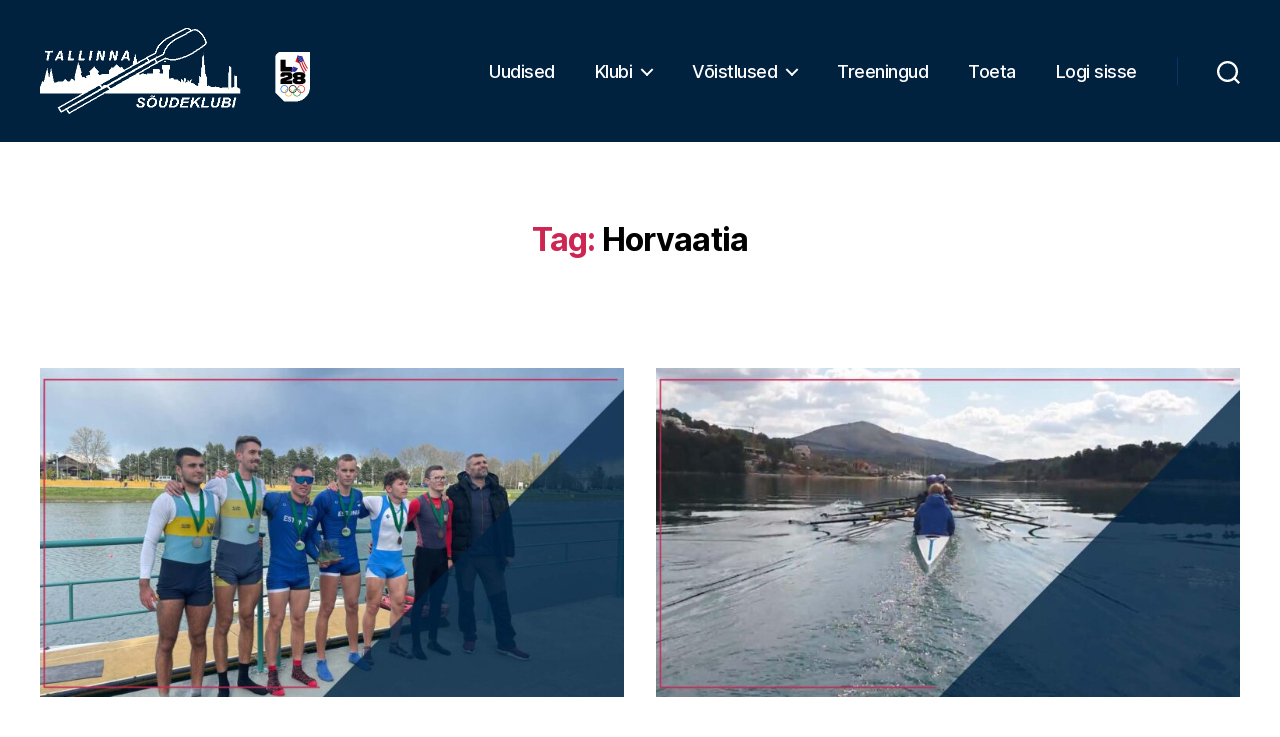

--- FILE ---
content_type: text/html; charset=UTF-8
request_url: https://soudeklubi.ee/tag/horvaatia/
body_size: 14928
content:
<!DOCTYPE html>

<html class="no-js" dir="ltr" lang="et" prefix="og: https://ogp.me/ns#">

	<head>

		<meta charset="UTF-8">
		<meta name="viewport" content="width=device-width, initial-scale=1.0">

		<link rel="profile" href="https://gmpg.org/xfn/11">

		<title>Horvaatia - Tallinna Sõudeklubi</title>

		<!-- All in One SEO 4.6.9.1 - aioseo.com -->
		<meta name="robots" content="max-image-preview:large" />
		<link rel="canonical" href="https://soudeklubi.ee/tag/horvaatia/" />
		<meta name="generator" content="All in One SEO (AIOSEO) 4.6.9.1" />
		<script type="application/ld+json" class="aioseo-schema">
			{"@context":"https:\/\/schema.org","@graph":[{"@type":"BreadcrumbList","@id":"https:\/\/soudeklubi.ee\/tag\/horvaatia\/#breadcrumblist","itemListElement":[{"@type":"ListItem","@id":"https:\/\/soudeklubi.ee\/#listItem","position":1,"name":"Home","item":"https:\/\/soudeklubi.ee\/","nextItem":"https:\/\/soudeklubi.ee\/tag\/horvaatia\/#listItem"},{"@type":"ListItem","@id":"https:\/\/soudeklubi.ee\/tag\/horvaatia\/#listItem","position":2,"name":"Horvaatia","previousItem":"https:\/\/soudeklubi.ee\/#listItem"}]},{"@type":"CollectionPage","@id":"https:\/\/soudeklubi.ee\/tag\/horvaatia\/#collectionpage","url":"https:\/\/soudeklubi.ee\/tag\/horvaatia\/","name":"Horvaatia - Tallinna S\u00f5udeklubi","inLanguage":"et","isPartOf":{"@id":"https:\/\/soudeklubi.ee\/#website"},"breadcrumb":{"@id":"https:\/\/soudeklubi.ee\/tag\/horvaatia\/#breadcrumblist"}},{"@type":"Organization","@id":"https:\/\/soudeklubi.ee\/#organization","name":"Tallinna S\u00f5udeklubi","url":"https:\/\/soudeklubi.ee\/","logo":{"@type":"ImageObject","url":"https:\/\/soudeklubi.ee\/wp-content\/uploads\/2024\/08\/cropped-UUs-logo.png","@id":"https:\/\/soudeklubi.ee\/tag\/horvaatia\/#organizationLogo","width":539,"height":172},"image":{"@id":"https:\/\/soudeklubi.ee\/tag\/horvaatia\/#organizationLogo"}},{"@type":"WebSite","@id":"https:\/\/soudeklubi.ee\/#website","url":"https:\/\/soudeklubi.ee\/","name":"Tallinna S\u00f5udeklubi","inLanguage":"et","publisher":{"@id":"https:\/\/soudeklubi.ee\/#organization"}}]}
		</script>
		<!-- All in One SEO -->

<link rel="alternate" type="application/rss+xml" title="Tallinna Sõudeklubi &raquo; RSS" href="https://soudeklubi.ee/feed/" />
<link rel="alternate" type="application/rss+xml" title="Tallinna Sõudeklubi &raquo; Kommentaaride RSS" href="https://soudeklubi.ee/comments/feed/" />
<link rel="alternate" type="application/rss+xml" title="Tallinna Sõudeklubi &raquo; Horvaatia Sildi RSS" href="https://soudeklubi.ee/tag/horvaatia/feed/" />
<script>
window._wpemojiSettings = {"baseUrl":"https:\/\/s.w.org\/images\/core\/emoji\/15.0.3\/72x72\/","ext":".png","svgUrl":"https:\/\/s.w.org\/images\/core\/emoji\/15.0.3\/svg\/","svgExt":".svg","source":{"concatemoji":"https:\/\/soudeklubi.ee\/wp-includes\/js\/wp-emoji-release.min.js?ver=6.6.4"}};
/*! This file is auto-generated */
!function(i,n){var o,s,e;function c(e){try{var t={supportTests:e,timestamp:(new Date).valueOf()};sessionStorage.setItem(o,JSON.stringify(t))}catch(e){}}function p(e,t,n){e.clearRect(0,0,e.canvas.width,e.canvas.height),e.fillText(t,0,0);var t=new Uint32Array(e.getImageData(0,0,e.canvas.width,e.canvas.height).data),r=(e.clearRect(0,0,e.canvas.width,e.canvas.height),e.fillText(n,0,0),new Uint32Array(e.getImageData(0,0,e.canvas.width,e.canvas.height).data));return t.every(function(e,t){return e===r[t]})}function u(e,t,n){switch(t){case"flag":return n(e,"\ud83c\udff3\ufe0f\u200d\u26a7\ufe0f","\ud83c\udff3\ufe0f\u200b\u26a7\ufe0f")?!1:!n(e,"\ud83c\uddfa\ud83c\uddf3","\ud83c\uddfa\u200b\ud83c\uddf3")&&!n(e,"\ud83c\udff4\udb40\udc67\udb40\udc62\udb40\udc65\udb40\udc6e\udb40\udc67\udb40\udc7f","\ud83c\udff4\u200b\udb40\udc67\u200b\udb40\udc62\u200b\udb40\udc65\u200b\udb40\udc6e\u200b\udb40\udc67\u200b\udb40\udc7f");case"emoji":return!n(e,"\ud83d\udc26\u200d\u2b1b","\ud83d\udc26\u200b\u2b1b")}return!1}function f(e,t,n){var r="undefined"!=typeof WorkerGlobalScope&&self instanceof WorkerGlobalScope?new OffscreenCanvas(300,150):i.createElement("canvas"),a=r.getContext("2d",{willReadFrequently:!0}),o=(a.textBaseline="top",a.font="600 32px Arial",{});return e.forEach(function(e){o[e]=t(a,e,n)}),o}function t(e){var t=i.createElement("script");t.src=e,t.defer=!0,i.head.appendChild(t)}"undefined"!=typeof Promise&&(o="wpEmojiSettingsSupports",s=["flag","emoji"],n.supports={everything:!0,everythingExceptFlag:!0},e=new Promise(function(e){i.addEventListener("DOMContentLoaded",e,{once:!0})}),new Promise(function(t){var n=function(){try{var e=JSON.parse(sessionStorage.getItem(o));if("object"==typeof e&&"number"==typeof e.timestamp&&(new Date).valueOf()<e.timestamp+604800&&"object"==typeof e.supportTests)return e.supportTests}catch(e){}return null}();if(!n){if("undefined"!=typeof Worker&&"undefined"!=typeof OffscreenCanvas&&"undefined"!=typeof URL&&URL.createObjectURL&&"undefined"!=typeof Blob)try{var e="postMessage("+f.toString()+"("+[JSON.stringify(s),u.toString(),p.toString()].join(",")+"));",r=new Blob([e],{type:"text/javascript"}),a=new Worker(URL.createObjectURL(r),{name:"wpTestEmojiSupports"});return void(a.onmessage=function(e){c(n=e.data),a.terminate(),t(n)})}catch(e){}c(n=f(s,u,p))}t(n)}).then(function(e){for(var t in e)n.supports[t]=e[t],n.supports.everything=n.supports.everything&&n.supports[t],"flag"!==t&&(n.supports.everythingExceptFlag=n.supports.everythingExceptFlag&&n.supports[t]);n.supports.everythingExceptFlag=n.supports.everythingExceptFlag&&!n.supports.flag,n.DOMReady=!1,n.readyCallback=function(){n.DOMReady=!0}}).then(function(){return e}).then(function(){var e;n.supports.everything||(n.readyCallback(),(e=n.source||{}).concatemoji?t(e.concatemoji):e.wpemoji&&e.twemoji&&(t(e.twemoji),t(e.wpemoji)))}))}((window,document),window._wpemojiSettings);
</script>
<style id='wp-emoji-styles-inline-css'>

	img.wp-smiley, img.emoji {
		display: inline !important;
		border: none !important;
		box-shadow: none !important;
		height: 1em !important;
		width: 1em !important;
		margin: 0 0.07em !important;
		vertical-align: -0.1em !important;
		background: none !important;
		padding: 0 !important;
	}
</style>
<link rel='stylesheet' id='wp-block-library-css' href='https://soudeklubi.ee/wp-includes/css/dist/block-library/style.min.css?ver=6.6.4' media='all' />
<link rel='stylesheet' id='twentig-blocks-css' href='https://soudeklubi.ee/wp-content/plugins/twentig/dist/style-index.css?ver=5636aa7fb6dc25da3114' media='all' />
<style id='classic-theme-styles-inline-css'>
/*! This file is auto-generated */
.wp-block-button__link{color:#fff;background-color:#32373c;border-radius:9999px;box-shadow:none;text-decoration:none;padding:calc(.667em + 2px) calc(1.333em + 2px);font-size:1.125em}.wp-block-file__button{background:#32373c;color:#fff;text-decoration:none}
</style>
<style id='global-styles-inline-css'>
:root{--wp--preset--aspect-ratio--square: 1;--wp--preset--aspect-ratio--4-3: 4/3;--wp--preset--aspect-ratio--3-4: 3/4;--wp--preset--aspect-ratio--3-2: 3/2;--wp--preset--aspect-ratio--2-3: 2/3;--wp--preset--aspect-ratio--16-9: 16/9;--wp--preset--aspect-ratio--9-16: 9/16;--wp--preset--color--black: #000000;--wp--preset--color--cyan-bluish-gray: #abb8c3;--wp--preset--color--white: #ffffff;--wp--preset--color--pale-pink: #f78da7;--wp--preset--color--vivid-red: #cf2e2e;--wp--preset--color--luminous-vivid-orange: #ff6900;--wp--preset--color--luminous-vivid-amber: #fcb900;--wp--preset--color--light-green-cyan: #7bdcb5;--wp--preset--color--vivid-green-cyan: #00d084;--wp--preset--color--pale-cyan-blue: #8ed1fc;--wp--preset--color--vivid-cyan-blue: #0693e3;--wp--preset--color--vivid-purple: #9b51e0;--wp--preset--color--accent: #cd2653;--wp--preset--color--primary: #000000;--wp--preset--color--secondary: #6d6d6d;--wp--preset--color--subtle-background: #f2f2f2;--wp--preset--color--background: #ffffff;--wp--preset--gradient--vivid-cyan-blue-to-vivid-purple: linear-gradient(135deg,rgba(6,147,227,1) 0%,rgb(155,81,224) 100%);--wp--preset--gradient--light-green-cyan-to-vivid-green-cyan: linear-gradient(135deg,rgb(122,220,180) 0%,rgb(0,208,130) 100%);--wp--preset--gradient--luminous-vivid-amber-to-luminous-vivid-orange: linear-gradient(135deg,rgba(252,185,0,1) 0%,rgba(255,105,0,1) 100%);--wp--preset--gradient--luminous-vivid-orange-to-vivid-red: linear-gradient(135deg,rgba(255,105,0,1) 0%,rgb(207,46,46) 100%);--wp--preset--gradient--very-light-gray-to-cyan-bluish-gray: linear-gradient(135deg,rgb(238,238,238) 0%,rgb(169,184,195) 100%);--wp--preset--gradient--cool-to-warm-spectrum: linear-gradient(135deg,rgb(74,234,220) 0%,rgb(151,120,209) 20%,rgb(207,42,186) 40%,rgb(238,44,130) 60%,rgb(251,105,98) 80%,rgb(254,248,76) 100%);--wp--preset--gradient--blush-light-purple: linear-gradient(135deg,rgb(255,206,236) 0%,rgb(152,150,240) 100%);--wp--preset--gradient--blush-bordeaux: linear-gradient(135deg,rgb(254,205,165) 0%,rgb(254,45,45) 50%,rgb(107,0,62) 100%);--wp--preset--gradient--luminous-dusk: linear-gradient(135deg,rgb(255,203,112) 0%,rgb(199,81,192) 50%,rgb(65,88,208) 100%);--wp--preset--gradient--pale-ocean: linear-gradient(135deg,rgb(255,245,203) 0%,rgb(182,227,212) 50%,rgb(51,167,181) 100%);--wp--preset--gradient--electric-grass: linear-gradient(135deg,rgb(202,248,128) 0%,rgb(113,206,126) 100%);--wp--preset--gradient--midnight: linear-gradient(135deg,rgb(2,3,129) 0%,rgb(40,116,252) 100%);--wp--preset--font-size--small: 18px;--wp--preset--font-size--medium: 23px;--wp--preset--font-size--large: 26.25px;--wp--preset--font-size--x-large: 42px;--wp--preset--font-size--normal: 21px;--wp--preset--font-size--larger: 32px;--wp--preset--font-size--h-6: 18.01px;--wp--preset--font-size--h-5: 24.01px;--wp--preset--font-size--h-4: 32.01px;--wp--preset--font-size--h-3: 40.01px;--wp--preset--font-size--h-2: 48.01px;--wp--preset--font-size--h-1: 84px;--wp--preset--spacing--20: 0.44rem;--wp--preset--spacing--30: 0.67rem;--wp--preset--spacing--40: 1rem;--wp--preset--spacing--50: 1.5rem;--wp--preset--spacing--60: 2.25rem;--wp--preset--spacing--70: 3.38rem;--wp--preset--spacing--80: 5.06rem;--wp--preset--shadow--natural: 6px 6px 9px rgba(0, 0, 0, 0.2);--wp--preset--shadow--deep: 12px 12px 50px rgba(0, 0, 0, 0.4);--wp--preset--shadow--sharp: 6px 6px 0px rgba(0, 0, 0, 0.2);--wp--preset--shadow--outlined: 6px 6px 0px -3px rgba(255, 255, 255, 1), 6px 6px rgba(0, 0, 0, 1);--wp--preset--shadow--crisp: 6px 6px 0px rgba(0, 0, 0, 1);}:root :where(.is-layout-flow) > :first-child{margin-block-start: 0;}:root :where(.is-layout-flow) > :last-child{margin-block-end: 0;}:root :where(.is-layout-flow) > *{margin-block-start: 24px;margin-block-end: 0;}:root :where(.is-layout-constrained) > :first-child{margin-block-start: 0;}:root :where(.is-layout-constrained) > :last-child{margin-block-end: 0;}:root :where(.is-layout-constrained) > *{margin-block-start: 24px;margin-block-end: 0;}:root :where(.is-layout-flex){gap: 24px;}:root :where(.is-layout-grid){gap: 24px;}body .is-layout-flex{display: flex;}.is-layout-flex{flex-wrap: wrap;align-items: center;}.is-layout-flex > :is(*, div){margin: 0;}body .is-layout-grid{display: grid;}.is-layout-grid > :is(*, div){margin: 0;}.has-black-color{color: var(--wp--preset--color--black) !important;}.has-cyan-bluish-gray-color{color: var(--wp--preset--color--cyan-bluish-gray) !important;}.has-white-color{color: var(--wp--preset--color--white) !important;}.has-pale-pink-color{color: var(--wp--preset--color--pale-pink) !important;}.has-vivid-red-color{color: var(--wp--preset--color--vivid-red) !important;}.has-luminous-vivid-orange-color{color: var(--wp--preset--color--luminous-vivid-orange) !important;}.has-luminous-vivid-amber-color{color: var(--wp--preset--color--luminous-vivid-amber) !important;}.has-light-green-cyan-color{color: var(--wp--preset--color--light-green-cyan) !important;}.has-vivid-green-cyan-color{color: var(--wp--preset--color--vivid-green-cyan) !important;}.has-pale-cyan-blue-color{color: var(--wp--preset--color--pale-cyan-blue) !important;}.has-vivid-cyan-blue-color{color: var(--wp--preset--color--vivid-cyan-blue) !important;}.has-vivid-purple-color{color: var(--wp--preset--color--vivid-purple) !important;}.has-accent-color{color: var(--wp--preset--color--accent) !important;}.has-primary-color{color: var(--wp--preset--color--primary) !important;}.has-secondary-color{color: var(--wp--preset--color--secondary) !important;}.has-subtle-background-color{color: var(--wp--preset--color--subtle-background) !important;}.has-background-color{color: var(--wp--preset--color--background) !important;}.has-black-background-color{background-color: var(--wp--preset--color--black) !important;}.has-cyan-bluish-gray-background-color{background-color: var(--wp--preset--color--cyan-bluish-gray) !important;}.has-white-background-color{background-color: var(--wp--preset--color--white) !important;}.has-pale-pink-background-color{background-color: var(--wp--preset--color--pale-pink) !important;}.has-vivid-red-background-color{background-color: var(--wp--preset--color--vivid-red) !important;}.has-luminous-vivid-orange-background-color{background-color: var(--wp--preset--color--luminous-vivid-orange) !important;}.has-luminous-vivid-amber-background-color{background-color: var(--wp--preset--color--luminous-vivid-amber) !important;}.has-light-green-cyan-background-color{background-color: var(--wp--preset--color--light-green-cyan) !important;}.has-vivid-green-cyan-background-color{background-color: var(--wp--preset--color--vivid-green-cyan) !important;}.has-pale-cyan-blue-background-color{background-color: var(--wp--preset--color--pale-cyan-blue) !important;}.has-vivid-cyan-blue-background-color{background-color: var(--wp--preset--color--vivid-cyan-blue) !important;}.has-vivid-purple-background-color{background-color: var(--wp--preset--color--vivid-purple) !important;}.has-accent-background-color{background-color: var(--wp--preset--color--accent) !important;}.has-primary-background-color{background-color: var(--wp--preset--color--primary) !important;}.has-secondary-background-color{background-color: var(--wp--preset--color--secondary) !important;}.has-subtle-background-background-color{background-color: var(--wp--preset--color--subtle-background) !important;}.has-background-background-color{background-color: var(--wp--preset--color--background) !important;}.has-black-border-color{border-color: var(--wp--preset--color--black) !important;}.has-cyan-bluish-gray-border-color{border-color: var(--wp--preset--color--cyan-bluish-gray) !important;}.has-white-border-color{border-color: var(--wp--preset--color--white) !important;}.has-pale-pink-border-color{border-color: var(--wp--preset--color--pale-pink) !important;}.has-vivid-red-border-color{border-color: var(--wp--preset--color--vivid-red) !important;}.has-luminous-vivid-orange-border-color{border-color: var(--wp--preset--color--luminous-vivid-orange) !important;}.has-luminous-vivid-amber-border-color{border-color: var(--wp--preset--color--luminous-vivid-amber) !important;}.has-light-green-cyan-border-color{border-color: var(--wp--preset--color--light-green-cyan) !important;}.has-vivid-green-cyan-border-color{border-color: var(--wp--preset--color--vivid-green-cyan) !important;}.has-pale-cyan-blue-border-color{border-color: var(--wp--preset--color--pale-cyan-blue) !important;}.has-vivid-cyan-blue-border-color{border-color: var(--wp--preset--color--vivid-cyan-blue) !important;}.has-vivid-purple-border-color{border-color: var(--wp--preset--color--vivid-purple) !important;}.has-accent-border-color{border-color: var(--wp--preset--color--accent) !important;}.has-primary-border-color{border-color: var(--wp--preset--color--primary) !important;}.has-secondary-border-color{border-color: var(--wp--preset--color--secondary) !important;}.has-subtle-background-border-color{border-color: var(--wp--preset--color--subtle-background) !important;}.has-background-border-color{border-color: var(--wp--preset--color--background) !important;}.has-vivid-cyan-blue-to-vivid-purple-gradient-background{background: var(--wp--preset--gradient--vivid-cyan-blue-to-vivid-purple) !important;}.has-light-green-cyan-to-vivid-green-cyan-gradient-background{background: var(--wp--preset--gradient--light-green-cyan-to-vivid-green-cyan) !important;}.has-luminous-vivid-amber-to-luminous-vivid-orange-gradient-background{background: var(--wp--preset--gradient--luminous-vivid-amber-to-luminous-vivid-orange) !important;}.has-luminous-vivid-orange-to-vivid-red-gradient-background{background: var(--wp--preset--gradient--luminous-vivid-orange-to-vivid-red) !important;}.has-very-light-gray-to-cyan-bluish-gray-gradient-background{background: var(--wp--preset--gradient--very-light-gray-to-cyan-bluish-gray) !important;}.has-cool-to-warm-spectrum-gradient-background{background: var(--wp--preset--gradient--cool-to-warm-spectrum) !important;}.has-blush-light-purple-gradient-background{background: var(--wp--preset--gradient--blush-light-purple) !important;}.has-blush-bordeaux-gradient-background{background: var(--wp--preset--gradient--blush-bordeaux) !important;}.has-luminous-dusk-gradient-background{background: var(--wp--preset--gradient--luminous-dusk) !important;}.has-pale-ocean-gradient-background{background: var(--wp--preset--gradient--pale-ocean) !important;}.has-electric-grass-gradient-background{background: var(--wp--preset--gradient--electric-grass) !important;}.has-midnight-gradient-background{background: var(--wp--preset--gradient--midnight) !important;}.has-small-font-size{font-size: var(--wp--preset--font-size--small) !important;}.has-medium-font-size{font-size: var(--wp--preset--font-size--medium) !important;}.has-large-font-size{font-size: var(--wp--preset--font-size--large) !important;}.has-x-large-font-size{font-size: var(--wp--preset--font-size--x-large) !important;}.has-normal-font-size{font-size: var(--wp--preset--font-size--normal) !important;}.has-larger-font-size{font-size: var(--wp--preset--font-size--larger) !important;}.has-h-6-font-size{font-size: var(--wp--preset--font-size--h-6) !important;}.has-h-5-font-size{font-size: var(--wp--preset--font-size--h-5) !important;}.has-h-4-font-size{font-size: var(--wp--preset--font-size--h-4) !important;}.has-h-3-font-size{font-size: var(--wp--preset--font-size--h-3) !important;}.has-h-2-font-size{font-size: var(--wp--preset--font-size--h-2) !important;}.has-h-1-font-size{font-size: var(--wp--preset--font-size--h-1) !important;}
:root :where(.wp-block-pullquote){font-size: 1.5em;line-height: 1.6;}
.tw-mt-0{margin-top:0px!important;}.tw-mb-0{margin-bottom:0px!important;}.tw-mt-1{margin-top:5px!important;}.tw-mb-1{margin-bottom:5px!important;}.tw-mt-2{margin-top:10px!important;}.tw-mb-2{margin-bottom:10px!important;}.tw-mt-3{margin-top:15px!important;}.tw-mb-3{margin-bottom:15px!important;}.tw-mt-4{margin-top:20px!important;}.tw-mb-4{margin-bottom:20px!important;}.tw-mt-5{margin-top:30px!important;}.tw-mb-5{margin-bottom:30px!important;}.tw-mt-6{margin-top:40px!important;}.tw-mb-6{margin-bottom:40px!important;}.tw-mt-7{margin-top:50px!important;}.tw-mb-7{margin-bottom:50px!important;}.tw-mt-8{margin-top:60px!important;}.tw-mb-8{margin-bottom:60px!important;}.tw-mt-9{margin-top:80px!important;}.tw-mb-9{margin-bottom:80px!important;}.tw-mt-10{margin-top:100px!important;}.tw-mb-10{margin-bottom:100px!important;}.tw-mt-auto{margin-top:auto!important;}.tw-mb-auto{margin-bottom:auto!important;}@media (max-width: 699px){.tw-sm-hidden{display:none !important;}}@media (min-width: 700px) and (max-width: 1023px){.tw-md-hidden{display:none !important;}}@media (min-width: 1024px){.tw-lg-hidden {display:none !important;}}
</style>
<link rel='stylesheet' id='twentytwenty-style-css' href='https://soudeklubi.ee/wp-content/themes/twentytwenty/style.css?ver=2.9' media='all' />
<style id='twentytwenty-style-inline-css'>
.color-accent,.color-accent-hover:hover,.color-accent-hover:focus,:root .has-accent-color,.has-drop-cap:not(:focus):first-letter,.wp-block-button.is-style-outline,a,.tw-entry-header-no-bg.singular:not(.overlay-header) .entry-categories a,.tw-entry-header-no-bg .archive-header .color-accent,.tw-entry-header-no-bg .archive-header a { color: #cd2653; }blockquote,.border-color-accent,.border-color-accent-hover:hover,.border-color-accent-hover:focus { border-color: #cd2653; }button,.button,.faux-button,.wp-block-button__link,.wp-block-file .wp-block-file__button,input[type="button"],input[type="reset"],input[type="submit"],.bg-accent,.bg-accent-hover:hover,.bg-accent-hover:focus,:root .has-accent-background-color,.comment-reply-link { background-color: #cd2653; }.fill-children-accent,.fill-children-accent * { fill: #cd2653; }:root .has-background-color,button,.button,.faux-button,.wp-block-button__link,.wp-block-file__button,input[type="button"],input[type="reset"],input[type="submit"],.wp-block-button,.comment-reply-link,.has-background.has-primary-background-color:not(.has-text-color),.has-background.has-primary-background-color *:not(.has-text-color),.has-background.has-accent-background-color:not(.has-text-color),.has-background.has-accent-background-color *:not(.has-text-color) { color: #ffffff; }:root .has-background-background-color { background-color: #ffffff; }body,.entry-title a,:root .has-primary-color,.singular.tw-entry-header-no-bg .entry-header,.tw-entry-header-no-bg .archive-header { color: #000000; }:root .has-primary-background-color { background-color: #000000; }cite,figcaption,.wp-caption-text,.post-meta,.entry-content .wp-block-archives li,.entry-content .wp-block-categories li,.entry-content .wp-block-latest-posts li,.wp-block-latest-comments__comment-date,.wp-block-latest-posts__post-date,.wp-block-embed figcaption,.wp-block-image figcaption,.wp-block-pullquote cite,.comment-metadata,.comment-respond .comment-notes,.comment-respond .logged-in-as,.pagination .dots,.entry-content hr:not(.has-background),hr.styled-separator,:root .has-secondary-color,.singular.tw-entry-header-no-bg .entry-header .post-meta { color: #6d6d6d; }:root .has-secondary-background-color { background-color: #6d6d6d; }pre,fieldset,input,textarea,table,table *,hr { border-color: #dbdbdb; }caption,code,code,kbd,samp,.wp-block-table.is-style-stripes tbody tr:nth-child(odd),:root .has-subtle-background-background-color { background-color: #dbdbdb; }.wp-block-table.is-style-stripes { border-bottom-color: #dbdbdb; }.wp-block-latest-posts.is-grid li { border-top-color: #dbdbdb; }:root .has-subtle-background-color { color: #dbdbdb; }body:not(.overlay-header) .primary-menu > li > a,body:not(.overlay-header) .primary-menu > li > .icon,.modal-menu a,.footer-menu a, .footer-widgets a:where(:not(.wp-block-button__link)),#site-footer .wp-block-button.is-style-outline,.wp-block-pullquote:before,.singular:not(.overlay-header) .entry-header a,.archive-header a,.header-footer-group .color-accent,.header-footer-group .color-accent-hover:hover { color: #cd2653; }.social-icons a,#site-footer button:not(.toggle),#site-footer .button,#site-footer .faux-button,#site-footer .wp-block-button__link,#site-footer .wp-block-file__button,#site-footer input[type="button"],#site-footer input[type="reset"],#site-footer input[type="submit"],.primary-menu .social-menu a, .footer-widgets .faux-button, .footer-widgets .wp-block-button__link, .footer-widgets input[type="submit"], #site-header ul.primary-menu li.menu-button > a, .menu-modal ul.modal-menu > li.menu-button > .ancestor-wrapper > a { background-color: #cd2653; }.social-icons a,body:not(.overlay-header) .primary-menu ul,.header-footer-group button,.header-footer-group .button,.header-footer-group .faux-button,.header-footer-group .wp-block-button:not(.is-style-outline) .wp-block-button__link,.header-footer-group .wp-block-file__button,.header-footer-group input[type="button"],.header-footer-group input[type="reset"],.header-footer-group input[type="submit"],#site-header ul.primary-menu li.menu-button > a, .menu-modal ul.modal-menu > li.menu-button > .ancestor-wrapper > a { color: #00223f; }#site-header,.footer-nav-widgets-wrapper,#site-footer,.menu-modal,.menu-modal-inner,.search-modal-inner,.archive-header,.singular .entry-header,.singular .featured-media:before,.wp-block-pullquote:before { background-color: #00223f; }.header-footer-group,body:not(.overlay-header) #site-header .toggle,.menu-modal .toggle { color: #ffffff; }body:not(.overlay-header) .primary-menu ul { background-color: #ffffff; }body:not(.overlay-header) .primary-menu > li > ul:after { border-bottom-color: #ffffff; }body:not(.overlay-header) .primary-menu ul ul:after { border-left-color: #ffffff; }.site-description,body:not(.overlay-header) .toggle-inner .toggle-text,.widget .post-date,.widget .rss-date,.widget_archive li,.widget_categories li,.widget cite,.widget_pages li,.widget_meta li,.widget_nav_menu li,.powered-by-wordpress,.footer-credits .privacy-policy,.to-the-top,.singular .entry-header .post-meta,.singular:not(.overlay-header) .entry-header .post-meta a { color: #4f8dc4; }.header-footer-group pre,.header-footer-group fieldset,.header-footer-group input,.header-footer-group textarea,.header-footer-group table,.header-footer-group table *,.footer-nav-widgets-wrapper,#site-footer,.menu-modal nav *,.footer-widgets-outer-wrapper,.footer-top,body.tw-header-border:not(.overlay-header) #site-header, body.tw-header-border.has-header-opaque #site-header, .tw-footer-widgets-row .footer-widgets.column-two { border-color: #00396b; }.header-footer-group table caption,body:not(.overlay-header) .header-inner .toggle-wrapper::before { background-color: #00396b; }
</style>
<link rel='stylesheet' id='twentytwenty-fonts-css' href='https://soudeklubi.ee/wp-content/themes/twentytwenty/assets/css/font-inter.css?ver=2.9' media='all' />
<link rel='stylesheet' id='twentytwenty-print-style-css' href='https://soudeklubi.ee/wp-content/themes/twentytwenty/print.css?ver=2.9' media='print' />
<link rel='stylesheet' id='wp-members-css' href='https://soudeklubi.ee/wp-content/plugins/wp-members/assets/css/forms/generic-no-float.min.css?ver=3.4.9.5' media='all' />
<link rel='stylesheet' id='UserAccessManagerLoginForm-css' href='https://soudeklubi.ee/wp-content/plugins/user-access-manager/assets/css/uamLoginForm.css?ver=2.2.25' media='screen' />
<link rel='stylesheet' id='twentig-twentytwenty-css' href='https://soudeklubi.ee/wp-content/plugins/twentig/dist/css/twentytwenty/style.css?ver=1.8.3' media='all' />
<style id='twentig-twentytwenty-inline-css'>
ul.primary-menu,ul.modal-menu>li .ancestor-wrapper a{font-weight:500}body:not(.overlay-header) .primary-menu>li>a,body:not(.overlay-header) .primary-menu>li>.icon,.modal-menu>li>.ancestor-wrapper>a{color:inherit}body:not(.overlay-header) .primary-menu>li>a:hover,body:not(.overlay-header) .primary-menu>li>a:hover + .icon,body:not(.overlay-header) .primary-menu>li.current-menu-item>a,body:not(.overlay-header) .primary-menu>li.current-menu-item>.icon,body:not(.overlay-header) .primary-menu>li.current_page_ancestor>a,body:not(.overlay-header) .primary-menu>li.current_page_ancestor>.icon,body:not(.overlay-header) .primary-menu>li.current-page-ancestor>a,body:not(.overlay-header) .primary-menu>li.current-page-ancestor>.icon,.single-post:not(.overlay-header) .primary-menu li.current_page_parent>a,.single-post .modal-menu li.current_page_parent>.ancestor-wrapper>a,.modal-menu>li>.ancestor-wrapper>a:hover,.modal-menu>li>.ancestor-wrapper>a:hover + .toggle,.modal-menu>li.current-menu-item>.ancestor-wrapper>a,.modal-menu>li.current-menu-item>.ancestor-wrapper>.toggle,.modal-menu>li.current_page_ancestor>.ancestor-wrapper>a,.modal-menu>li.current_page_ancestor>.ancestor-wrapper>.toggle,.modal-menu>li.current-page-ancestor>.ancestor-wrapper>a,.modal-menu>li.current-page-ancestor>.ancestor-wrapper>.toggle{color:#cd2653}.footer-nav-widgets-wrapper .button,.footer-nav-widgets-wrapper .faux-button,.footer-nav-widgets-wrapper .wp-block-button__link,.footer-nav-widgets-wrapper input[type="submit"]{background:#cd2653}.footer-top .social-icons a,#site-footer .social-icons a,.footer-nav-widgets-wrapper button,.footer-nav-widgets-wrapper .faux-button,.footer-nav-widgets-wrapper .wp-block-button__link,.footer-nav-widgets-wrapper input[type="submit"]{color:#00223f}.footer-nav-widgets-wrapper,#site-footer{background:#00223f}#site-footer,.footer-nav-widgets-wrapper,.footer-widgets a,.footer-menu a{color:#ffffff}.footer-nav-widgets-wrapper .widget .post-date,.footer-nav-widgets-wrapper .widget .rss-date,.footer-nav-widgets-wrapper .widget_archive li,.footer-nav-widgets-wrapper .widget_categories li,.footer-nav-widgets-wrapper .widget_pages li,.footer-nav-widgets-wrapper .widget_nav_menu li,.powered-by-wordpress,.to-the-top{color:#4f8dc4}.footer-nav-widgets-wrapper,#site-footer,.footer-widgets-outer-wrapper,.footer-top,.tw-footer-widgets-row .footer-widgets.column-two,.footer-nav-widgets-wrapper input{border-color:#00396b}.reduced-spacing.footer-top-visible .footer-nav-widgets-wrapper,.reduced-spacing.footer-top-hidden #site-footer{border:0}:root .has-subtle-background-background-color{background-color:#f2f2f2}:root .has-subtle-background-color.has-text-color{color:#f2f2f2}
</style>
<link rel='stylesheet' id='simplemodal-login-css' href='http://soudeklubi.ee/wp-content/plugins/simplemodal-login/css/default.css?ver=1.1' media='screen' />
<script src="https://soudeklubi.ee/wp-content/themes/twentytwenty/assets/js/index.js?ver=2.9" id="twentytwenty-js-js" defer data-wp-strategy="defer"></script>
<script src="https://soudeklubi.ee/wp-content/plugins/twentig/dist/js/classic/twentig-twentytwenty.js?ver=1.0" id="twentig-twentytwenty-js"></script>
<script src="https://soudeklubi.ee/wp-includes/js/jquery/jquery.min.js?ver=3.7.1" id="jquery-core-js"></script>
<script src="https://soudeklubi.ee/wp-includes/js/jquery/jquery-migrate.min.js?ver=3.4.1" id="jquery-migrate-js"></script>
<link rel="https://api.w.org/" href="https://soudeklubi.ee/wp-json/" /><link rel="alternate" title="JSON" type="application/json" href="https://soudeklubi.ee/wp-json/wp/v2/tags/118" /><link rel="EditURI" type="application/rsd+xml" title="RSD" href="https://soudeklubi.ee/xmlrpc.php?rsd" />
<meta name="generator" content="WordPress 6.6.4" />
<noscript><style>.tw-block-animation{opacity:1;transform:none;clip-path:none;}</style></noscript>
	<script>document.documentElement.className = document.documentElement.className.replace( 'no-js', 'js' );</script>
	<style id="custom-background-css">
body.custom-background { background-color: #ffffff; }
</style>
	<link rel="icon" href="https://soudeklubi.ee/wp-content/uploads/2021/01/cropped-TSK_logo-32x32.png" sizes="32x32" />
<link rel="icon" href="https://soudeklubi.ee/wp-content/uploads/2021/01/cropped-TSK_logo-192x192.png" sizes="192x192" />
<link rel="apple-touch-icon" href="https://soudeklubi.ee/wp-content/uploads/2021/01/cropped-TSK_logo-180x180.png" />
<meta name="msapplication-TileImage" content="https://soudeklubi.ee/wp-content/uploads/2021/01/cropped-TSK_logo-270x270.png" />
		<style id="wp-custom-css">
			@media only screen and (max-width: 768px) {
.tablica5{display:none;}
.tablica4{display:none;}
.tablica1{display:none;}
.tablica2{display:none;}
.tsoon{display:none;}
.borg{display:none;}
	}

.nadalapaev{display: none;}


body.login div#login p#nav {
  display: none;
}

Body.login
{
background-image:url("../image/login-page-bg.jpg");
background-repeat:no-repeat;
background-attachment:fixed;
background-position:center;
}

.wp-proov h1 {
	text-shadow: 0 0 5px #00223f, 0 0 5px #00223f;
	text-align: left;
	font-size: 8rem;
}

.wp-proov-kaks {
	text-shadow: 0 0 15px #00223f, 0 0 15px #00223f;
	}

.wp-proov-kolm {
	text-shadow: 0 0 20px #00223f, 0 0 20px #00223f;
	}

.wp-nupp {
	border-radius: 3px;
  color: white;
  padding: 12px 32px;
  text-decoration: none;
  display: table;
  font-size: 16px;
	text-align: center;
	background-color:#cd2653;
}

.wp-nupp:hover {
	background-color:#da1f51;
	color: white;
	
}

.sponsorid {
	height: 50px; 
	margin-top: 15px;
  margin-left: -2px;
	position: absolute;
	}

.kiri {
	font-size: 20px;
	padding: 0px 0px 25px 0px;
	text-shadow: 0 0 5px #00223f, 0 0 5px #00223f;
	text-align: left;
}

@media only screen and (max-width: 768px) {
.wp-nupp {
	border-radius: 2px;
  padding: 9px 20px;
	font-size: 12px;
	background-color:#cd2653;
}

.wp-nupp:hover {
  background-color:#da1f51;
	color: white;	
}

.wp-proov h1 {
	font-size: 4rem;
}
	
}

@media only screen and (max-width: 768px) {
.sponsorid {
	height: 50px; 
	margin-top: 20px;
	}

.kiri {
	font-size: 16px;
}
	
.sponsorid {
	height: 30px; 
	}

}

.menu-item-4972 {
	color: #cd2653;
}

.menu-item-4972:hover {
	color: #ffffff;
}

.wp-aadress {
	font-size: 15px;
	font-weight:300;
}

.weather {
	background-color: #00223f;
	color: white;
}

.weather-head {
	height: 20%;
}

#icon-desc {
	font-size: 3rem;
	padding-top: 2rem;
}

.humidity, .wind, .visibility {
	border-top: 1px solid white;
	border-bottom: 1px solid white;
	font-size: 1.5rem;

}

#description {
	font-size: 2rem;
}

#temperature {
	font-size: 3rem;
}

#icon-thermometer {
	font-size: 2rem;
}

#humidity, #wind, #visibility {
	font-size: 2rem;
	padding-top: 1rem;
	padding-bottom: 1rem;
}

.ilm {
	margin-left: 0px;
	margin-top: -63px;
	font-size: 12px;
	position: absolute;
	
}

.ilm3 {
	font-size: 15px;
	text-align: left;
	margin-left: 44px;
	margin-top: -54px;
  position: absolute;
}

.ilm4 {
	text-align: left;
	margin-left: 130px;
	margin-top: -53px;
  position: absolute;
}

.pealehe-table {
	border: none;
}

.pealehe-postitus {
	border: none;
	width: 50%;
	vertical-align: text-top;
}
.pealehe-image-right {
	border: none;
	padding-right: 12rem;
}

.pealehe-image-left {
	border: none;
	padding-left: 7rem;
}

@media only screen and (max-width: 768px) {
.pealehe-image-right {
	border: none;
	padding-right: 3rem;
}

.pealehe-image-left {
	border: none;
	padding-left: 0rem;
	padding-right: 2rem;
}
}

.columns-3  {
	color: #000!important;
	font-size: 17px!important;
}

.columns-3 li  {
border: none!important;
}

.columns-3 a {
	font-size: 20px!important;
}

.wp-block-latest-posts__post-excerpt {
	color: #000!important;
}

.fb_reset plugin {
    width: 15px!important;
}		</style>
		
	</head>

	<body class="archive tag tag-horvaatia tag-118 custom-background wp-custom-logo wp-embed-responsive enable-search-modal has-no-pagination showing-comments hide-avatars tw-text-custom-width tw-text-width-medium tw-entry-header-no-bg tw-site-font-large tw-header-full tw-nav-spacing-large tw-nav-hover-color tw-menu-burger tw-toggle-label-hidden modal-socials-hidden footer-top-hidden tw-footer-full tw-footer-size-medium tw-socials-logos-only tw-hr-minimal tw-btn-rounded tw-button-hover-color tw-blog-grid-basic tw-blog-grid tw-blog-columns-2 tw-blog-no-pagination">

		<a class="skip-link screen-reader-text" href="#site-content">Skip to the content</a>
		<header id="site-header" class="header-footer-group">

			<div class="header-inner section-inner">

				<div class="header-titles-wrapper">

					
						<button class="toggle search-toggle mobile-search-toggle" data-toggle-target=".search-modal" data-toggle-body-class="showing-search-modal" data-set-focus=".search-modal .search-field" aria-expanded="false">
							<span class="toggle-inner">
								<span class="toggle-icon">
									<svg class="svg-icon" aria-hidden="true" role="img" focusable="false" xmlns="http://www.w3.org/2000/svg" width="23" height="23" viewBox="0 0 23 23"><path d="M38.710696,48.0601792 L43,52.3494831 L41.3494831,54 L37.0601792,49.710696 C35.2632422,51.1481185 32.9839107,52.0076499 30.5038249,52.0076499 C24.7027226,52.0076499 20,47.3049272 20,41.5038249 C20,35.7027226 24.7027226,31 30.5038249,31 C36.3049272,31 41.0076499,35.7027226 41.0076499,41.5038249 C41.0076499,43.9839107 40.1481185,46.2632422 38.710696,48.0601792 Z M36.3875844,47.1716785 C37.8030221,45.7026647 38.6734666,43.7048964 38.6734666,41.5038249 C38.6734666,36.9918565 35.0157934,33.3341833 30.5038249,33.3341833 C25.9918565,33.3341833 22.3341833,36.9918565 22.3341833,41.5038249 C22.3341833,46.0157934 25.9918565,49.6734666 30.5038249,49.6734666 C32.7048964,49.6734666 34.7026647,48.8030221 36.1716785,47.3875844 C36.2023931,47.347638 36.2360451,47.3092237 36.2726343,47.2726343 C36.3092237,47.2360451 36.347638,47.2023931 36.3875844,47.1716785 Z" transform="translate(-20 -31)" /></svg>								</span>
								<span class="toggle-text">Search</span>
							</span>
						</button><!-- .search-toggle -->

					
					<div class="header-titles">

						<div class="site-logo faux-heading"><a href="https://soudeklubi.ee/" class="custom-logo-link" rel="home"><img width="269" height="86" style="height: 86px;" src="https://soudeklubi.ee/wp-content/uploads/2024/08/cropped-UUs-logo.png" class="custom-logo" alt="Tallinna Sõudeklubi" decoding="async" fetchpriority="high" srcset="https://soudeklubi.ee/wp-content/uploads/2024/08/cropped-UUs-logo.png 539w, https://soudeklubi.ee/wp-content/uploads/2024/08/cropped-UUs-logo-300x96.png 300w" sizes="(max-width: 539px) 100vw, 539px" /></a><span class="screen-reader-text">Tallinna Sõudeklubi</span></div>
					</div><!-- .header-titles -->

					<button class="toggle nav-toggle mobile-nav-toggle" data-toggle-target=".menu-modal"  data-toggle-body-class="showing-menu-modal" aria-expanded="false" data-set-focus=".close-nav-toggle">
						<span class="toggle-inner">
							<span class="toggle-icon">
								<svg class="svg-icon" aria-hidden="true" role="img" focusable="false" xmlns="http://www.w3.org/2000/svg" width="26" height="7" viewBox="0 0 26 7"><path fill-rule="evenodd" d="M332.5,45 C330.567003,45 329,43.4329966 329,41.5 C329,39.5670034 330.567003,38 332.5,38 C334.432997,38 336,39.5670034 336,41.5 C336,43.4329966 334.432997,45 332.5,45 Z M342,45 C340.067003,45 338.5,43.4329966 338.5,41.5 C338.5,39.5670034 340.067003,38 342,38 C343.932997,38 345.5,39.5670034 345.5,41.5 C345.5,43.4329966 343.932997,45 342,45 Z M351.5,45 C349.567003,45 348,43.4329966 348,41.5 C348,39.5670034 349.567003,38 351.5,38 C353.432997,38 355,39.5670034 355,41.5 C355,43.4329966 353.432997,45 351.5,45 Z" transform="translate(-329 -38)" /></svg>							</span>
							<span class="toggle-text">Menu</span>
						</span>
					</button><!-- .nav-toggle -->

				</div><!-- .header-titles-wrapper -->

				<div class="header-navigation-wrapper">

					
							<nav class="primary-menu-wrapper" aria-label="Horizontal">

								<ul class="primary-menu reset-list-style">

								<li id="menu-item-10648" class="menu-item menu-item-type-post_type menu-item-object-page current_page_parent menu-item-10648"><a href="https://soudeklubi.ee/uudised/">Uudised</a></li>
<li id="menu-item-10632" class="menu-item menu-item-type-post_type menu-item-object-page menu-item-has-children menu-item-10632"><a href="https://soudeklubi.ee/klubi/">Klubi</a><span class="icon"></span>
<ul class="sub-menu">
	<li id="menu-item-10633" class="menu-item menu-item-type-post_type menu-item-object-page menu-item-10633"><a href="https://soudeklubi.ee/klubi/ajalugu/">Ajalugu</a></li>
	<li id="menu-item-10634" class="menu-item menu-item-type-post_type menu-item-object-page menu-item-10634"><a href="https://soudeklubi.ee/klubi/pohikiri/">Põhikiri</a></li>
	<li id="menu-item-10635" class="menu-item menu-item-type-post_type menu-item-object-page menu-item-10635"><a href="https://soudeklubi.ee/klubi/juhatus/">Juhatus</a></li>
	<li id="menu-item-10636" class="menu-item menu-item-type-post_type menu-item-object-page menu-item-10636"><a href="https://soudeklubi.ee/klubi/treenerid/">Treenerid</a></li>
	<li id="menu-item-10637" class="menu-item menu-item-type-post_type menu-item-object-page menu-item-10637"><a href="https://soudeklubi.ee/klubi/klubi-riietus/">Klubi riietus</a></li>
	<li id="menu-item-10638" class="menu-item menu-item-type-post_type menu-item-object-page menu-item-10638"><a href="https://soudeklubi.ee/klubi/liikmed/">Liikmed</a></li>
</ul>
</li>
<li id="menu-item-10639" class="menu-item menu-item-type-post_type menu-item-object-page menu-item-has-children menu-item-10639"><a href="https://soudeklubi.ee/voistlused/">Võistlused</a><span class="icon"></span>
<ul class="sub-menu">
	<li id="menu-item-10640" class="menu-item menu-item-type-post_type menu-item-object-page menu-item-10640"><a href="https://soudeklubi.ee/voistlused/harku-souderegatt/">Harku järve regatt</a></li>
	<li id="menu-item-10641" class="menu-item menu-item-type-post_type menu-item-object-page menu-item-10641"><a href="https://soudeklubi.ee/voistlused/eesti-meistrivoistlused-sprindis/">EMV sprindis</a></li>
</ul>
</li>
<li id="menu-item-10642" class="menu-item menu-item-type-post_type menu-item-object-page menu-item-10642"><a href="https://soudeklubi.ee/treeningud/">Treeningud</a></li>
<li id="menu-item-11677" class="menu-item menu-item-type-custom menu-item-object-custom menu-item-11677"><a href="https://soudeklubi.ee/mang/">Toeta</a></li>
<li id="menu-item-10649" class="menu-item menu-item-type-post_type menu-item-object-page menu-item-10649"><a href="https://soudeklubi.ee/login/">Logi sisse</a></li>

								</ul>

							</nav><!-- .primary-menu-wrapper -->

						
						<div class="header-toggles hide-no-js">

						
							<div class="toggle-wrapper search-toggle-wrapper">

								<button class="toggle search-toggle desktop-search-toggle" data-toggle-target=".search-modal" data-toggle-body-class="showing-search-modal" data-set-focus=".search-modal .search-field" aria-expanded="false">
									<span class="toggle-inner">
										<svg class="svg-icon" aria-hidden="true" role="img" focusable="false" xmlns="http://www.w3.org/2000/svg" width="23" height="23" viewBox="0 0 23 23"><path d="M38.710696,48.0601792 L43,52.3494831 L41.3494831,54 L37.0601792,49.710696 C35.2632422,51.1481185 32.9839107,52.0076499 30.5038249,52.0076499 C24.7027226,52.0076499 20,47.3049272 20,41.5038249 C20,35.7027226 24.7027226,31 30.5038249,31 C36.3049272,31 41.0076499,35.7027226 41.0076499,41.5038249 C41.0076499,43.9839107 40.1481185,46.2632422 38.710696,48.0601792 Z M36.3875844,47.1716785 C37.8030221,45.7026647 38.6734666,43.7048964 38.6734666,41.5038249 C38.6734666,36.9918565 35.0157934,33.3341833 30.5038249,33.3341833 C25.9918565,33.3341833 22.3341833,36.9918565 22.3341833,41.5038249 C22.3341833,46.0157934 25.9918565,49.6734666 30.5038249,49.6734666 C32.7048964,49.6734666 34.7026647,48.8030221 36.1716785,47.3875844 C36.2023931,47.347638 36.2360451,47.3092237 36.2726343,47.2726343 C36.3092237,47.2360451 36.347638,47.2023931 36.3875844,47.1716785 Z" transform="translate(-20 -31)" /></svg>										<span class="toggle-text">Search</span>
									</span>
								</button><!-- .search-toggle -->

							</div>

							
						</div><!-- .header-toggles -->
						
				</div><!-- .header-navigation-wrapper -->

			</div><!-- .header-inner -->

			<div class="search-modal cover-modal header-footer-group" data-modal-target-string=".search-modal" role="dialog" aria-modal="true" aria-label="Search">

	<div class="search-modal-inner modal-inner">

		<div class="section-inner">

			<form role="search" aria-label="Search for:" method="get" class="search-form" action="https://soudeklubi.ee/">
	<label for="search-form-1">
		<span class="screen-reader-text">
			Search for:		</span>
		<input type="search" id="search-form-1" class="search-field" placeholder="Search &hellip;" value="" name="s" />
	</label>
	<input type="submit" class="search-submit" value="Search" />
</form>

			<button class="toggle search-untoggle close-search-toggle fill-children-current-color" data-toggle-target=".search-modal" data-toggle-body-class="showing-search-modal" data-set-focus=".search-modal .search-field">
				<span class="screen-reader-text">
					Close search				</span>
				<svg class="svg-icon" aria-hidden="true" role="img" focusable="false" xmlns="http://www.w3.org/2000/svg" width="16" height="16" viewBox="0 0 16 16"><polygon fill="" fill-rule="evenodd" points="6.852 7.649 .399 1.195 1.445 .149 7.899 6.602 14.352 .149 15.399 1.195 8.945 7.649 15.399 14.102 14.352 15.149 7.899 8.695 1.445 15.149 .399 14.102" /></svg>			</button><!-- .search-toggle -->

		</div><!-- .section-inner -->

	</div><!-- .search-modal-inner -->

</div><!-- .menu-modal -->

		</header><!-- #site-header -->

		
<div class="menu-modal cover-modal header-footer-group" data-modal-target-string=".menu-modal">

	<div class="menu-modal-inner modal-inner">

		<div class="menu-wrapper section-inner">

			<div class="menu-top">

				<button class="toggle close-nav-toggle fill-children-current-color" data-toggle-target=".menu-modal" data-toggle-body-class="showing-menu-modal" data-set-focus=".menu-modal">
					<span class="toggle-text">Close Menu</span>
					<svg class="svg-icon" aria-hidden="true" role="img" focusable="false" xmlns="http://www.w3.org/2000/svg" width="16" height="16" viewBox="0 0 16 16"><polygon fill="" fill-rule="evenodd" points="6.852 7.649 .399 1.195 1.445 .149 7.899 6.602 14.352 .149 15.399 1.195 8.945 7.649 15.399 14.102 14.352 15.149 7.899 8.695 1.445 15.149 .399 14.102" /></svg>				</button><!-- .nav-toggle -->

				
					<nav class="mobile-menu" aria-label="Mobile">

						<ul class="modal-menu reset-list-style">

						<li class="menu-item menu-item-type-post_type menu-item-object-page current_page_parent menu-item-10648"><div class="ancestor-wrapper"><a href="https://soudeklubi.ee/uudised/">Uudised</a></div><!-- .ancestor-wrapper --></li>
<li class="menu-item menu-item-type-post_type menu-item-object-page menu-item-has-children menu-item-10632"><div class="ancestor-wrapper"><a href="https://soudeklubi.ee/klubi/">Klubi</a><button class="toggle sub-menu-toggle fill-children-current-color" data-toggle-target=".menu-modal .menu-item-10632 > .sub-menu" data-toggle-type="slidetoggle" data-toggle-duration="250" aria-expanded="false"><span class="screen-reader-text">Show sub menu</span><svg class="svg-icon" aria-hidden="true" role="img" focusable="false" xmlns="http://www.w3.org/2000/svg" width="20" height="12" viewBox="0 0 20 12"><polygon fill="" fill-rule="evenodd" points="1319.899 365.778 1327.678 358 1329.799 360.121 1319.899 370.021 1310 360.121 1312.121 358" transform="translate(-1310 -358)" /></svg></button></div><!-- .ancestor-wrapper -->
<ul class="sub-menu">
	<li class="menu-item menu-item-type-post_type menu-item-object-page menu-item-10633"><div class="ancestor-wrapper"><a href="https://soudeklubi.ee/klubi/ajalugu/">Ajalugu</a></div><!-- .ancestor-wrapper --></li>
	<li class="menu-item menu-item-type-post_type menu-item-object-page menu-item-10634"><div class="ancestor-wrapper"><a href="https://soudeklubi.ee/klubi/pohikiri/">Põhikiri</a></div><!-- .ancestor-wrapper --></li>
	<li class="menu-item menu-item-type-post_type menu-item-object-page menu-item-10635"><div class="ancestor-wrapper"><a href="https://soudeklubi.ee/klubi/juhatus/">Juhatus</a></div><!-- .ancestor-wrapper --></li>
	<li class="menu-item menu-item-type-post_type menu-item-object-page menu-item-10636"><div class="ancestor-wrapper"><a href="https://soudeklubi.ee/klubi/treenerid/">Treenerid</a></div><!-- .ancestor-wrapper --></li>
	<li class="menu-item menu-item-type-post_type menu-item-object-page menu-item-10637"><div class="ancestor-wrapper"><a href="https://soudeklubi.ee/klubi/klubi-riietus/">Klubi riietus</a></div><!-- .ancestor-wrapper --></li>
	<li class="menu-item menu-item-type-post_type menu-item-object-page menu-item-10638"><div class="ancestor-wrapper"><a href="https://soudeklubi.ee/klubi/liikmed/">Liikmed</a></div><!-- .ancestor-wrapper --></li>
</ul>
</li>
<li class="menu-item menu-item-type-post_type menu-item-object-page menu-item-has-children menu-item-10639"><div class="ancestor-wrapper"><a href="https://soudeklubi.ee/voistlused/">Võistlused</a><button class="toggle sub-menu-toggle fill-children-current-color" data-toggle-target=".menu-modal .menu-item-10639 > .sub-menu" data-toggle-type="slidetoggle" data-toggle-duration="250" aria-expanded="false"><span class="screen-reader-text">Show sub menu</span><svg class="svg-icon" aria-hidden="true" role="img" focusable="false" xmlns="http://www.w3.org/2000/svg" width="20" height="12" viewBox="0 0 20 12"><polygon fill="" fill-rule="evenodd" points="1319.899 365.778 1327.678 358 1329.799 360.121 1319.899 370.021 1310 360.121 1312.121 358" transform="translate(-1310 -358)" /></svg></button></div><!-- .ancestor-wrapper -->
<ul class="sub-menu">
	<li class="menu-item menu-item-type-post_type menu-item-object-page menu-item-10640"><div class="ancestor-wrapper"><a href="https://soudeklubi.ee/voistlused/harku-souderegatt/">Harku järve regatt</a></div><!-- .ancestor-wrapper --></li>
	<li class="menu-item menu-item-type-post_type menu-item-object-page menu-item-10641"><div class="ancestor-wrapper"><a href="https://soudeklubi.ee/voistlused/eesti-meistrivoistlused-sprindis/">EMV sprindis</a></div><!-- .ancestor-wrapper --></li>
</ul>
</li>
<li class="menu-item menu-item-type-post_type menu-item-object-page menu-item-10642"><div class="ancestor-wrapper"><a href="https://soudeklubi.ee/treeningud/">Treeningud</a></div><!-- .ancestor-wrapper --></li>
<li class="menu-item menu-item-type-custom menu-item-object-custom menu-item-11677"><div class="ancestor-wrapper"><a href="https://soudeklubi.ee/mang/">Toeta</a></div><!-- .ancestor-wrapper --></li>
<li class="menu-item menu-item-type-post_type menu-item-object-page menu-item-10649"><div class="ancestor-wrapper"><a href="https://soudeklubi.ee/login/">Logi sisse</a></div><!-- .ancestor-wrapper --></li>

						</ul>

					</nav>

					
			</div><!-- .menu-top -->

			<div class="menu-bottom">

				
			</div><!-- .menu-bottom -->

		</div><!-- .menu-wrapper -->

	</div><!-- .menu-modal-inner -->

</div><!-- .menu-modal -->

<main id="site-content">

	
		<header class="archive-header has-text-align-center header-footer-group">

			<div class="archive-header-inner section-inner medium">

									<h1 class="archive-title"><span class="color-accent">Tag:</span> <span>Horvaatia</span></h1>
				
				
			</div><!-- .archive-header-inner -->

		</header><!-- .archive-header -->

		
<article class="post-9002 post type-post status-publish format-standard has-post-thumbnail hentry category-uudised tag-horvaatia tag-treeninglaager tw-post-no-content tw-post-has-image-16-9" id="post-9002">

	
<header class="entry-header has-text-align-center">

	<div class="entry-header-inner section-inner medium">

		
			<div class="entry-categories">
				<span class="screen-reader-text">
					Categories				</span>
				<div class="entry-categories-inner">
					<a href="https://soudeklubi.ee/category/uudised/" rel="category tag">Uudised</a>				</div><!-- .entry-categories-inner -->
			</div><!-- .entry-categories -->

			<h2 class="entry-title heading-size-1"><a href="https://soudeklubi.ee/croatia-openilt-eesti-koondisele-10-medalit/">Croatia Openilt Eesti koondisele 10 medalit</a></h2>
	</div><!-- .entry-header-inner -->

</header><!-- .entry-header -->

	<figure class="featured-media">

		<div class="featured-media-inner section-inner medium">

			<a href="https://soudeklubi.ee/croatia-openilt-eesti-koondisele-10-medalit/" tabindex="-1" aria-hidden="true"><img width="700" height="385" src="https://soudeklubi.ee/wp-content/uploads/2022/04/Artjom-1024x563.jpg" class="attachment-large size-large wp-post-image" alt="Artjom Holostõhh" decoding="async" srcset="https://soudeklubi.ee/wp-content/uploads/2022/04/Artjom-1024x563.jpg 1024w, https://soudeklubi.ee/wp-content/uploads/2022/04/Artjom-300x165.jpg 300w, https://soudeklubi.ee/wp-content/uploads/2022/04/Artjom-768x422.jpg 768w, https://soudeklubi.ee/wp-content/uploads/2022/04/Artjom-1536x845.jpg 1536w, https://soudeklubi.ee/wp-content/uploads/2022/04/Artjom-1200x660.jpg 1200w, https://soudeklubi.ee/wp-content/uploads/2022/04/Artjom-1980x1089.jpg 1980w, https://soudeklubi.ee/wp-content/uploads/2022/04/Artjom.jpg 2000w" sizes="(min-width: 1280px) 584px, (min-width: 700px) calc(50vw - 56px), calc(100vw - 40px)" /></a>
				<figcaption class="wp-caption-text">Artjom Holostõhh</figcaption>

				
		</div><!-- .featured-media-inner -->

	</figure><!-- .featured-media -->

	
	<div class="post-inner thin ">

		<div class="entry-content">

			
		</div><!-- .entry-content -->

	</div><!-- .post-inner -->

	<div class="section-inner">
		
		<div class="post-meta-wrapper post-meta-single post-meta-single-bottom">

			<ul class="post-meta">

									<li class="post-author meta-wrapper">
						<span class="meta-icon">
							<span class="screen-reader-text">
								Post author							</span>
							<svg class="svg-icon" aria-hidden="true" role="img" focusable="false" xmlns="http://www.w3.org/2000/svg" width="18" height="20" viewBox="0 0 18 20"><path fill="" d="M18,19 C18,19.5522847 17.5522847,20 17,20 C16.4477153,20 16,19.5522847 16,19 L16,17 C16,15.3431458 14.6568542,14 13,14 L5,14 C3.34314575,14 2,15.3431458 2,17 L2,19 C2,19.5522847 1.55228475,20 1,20 C0.44771525,20 0,19.5522847 0,19 L0,17 C0,14.2385763 2.23857625,12 5,12 L13,12 C15.7614237,12 18,14.2385763 18,17 L18,19 Z M9,10 C6.23857625,10 4,7.76142375 4,5 C4,2.23857625 6.23857625,0 9,0 C11.7614237,0 14,2.23857625 14,5 C14,7.76142375 11.7614237,10 9,10 Z M9,8 C10.6568542,8 12,6.65685425 12,5 C12,3.34314575 10.6568542,2 9,2 C7.34314575,2 6,3.34314575 6,5 C6,6.65685425 7.34314575,8 9,8 Z" /></svg>						</span>
						<span class="meta-text">
							By <a href="https://soudeklubi.ee/author/celiav/">Celia Vaiksaar</a>						</span>
					</li>
										<li class="post-date meta-wrapper">
						<span class="meta-icon">
							<span class="screen-reader-text">
								Post date							</span>
							<svg class="svg-icon" aria-hidden="true" role="img" focusable="false" xmlns="http://www.w3.org/2000/svg" width="18" height="19" viewBox="0 0 18 19"><path fill="" d="M4.60069444,4.09375 L3.25,4.09375 C2.47334957,4.09375 1.84375,4.72334957 1.84375,5.5 L1.84375,7.26736111 L16.15625,7.26736111 L16.15625,5.5 C16.15625,4.72334957 15.5266504,4.09375 14.75,4.09375 L13.3993056,4.09375 L13.3993056,4.55555556 C13.3993056,5.02154581 13.0215458,5.39930556 12.5555556,5.39930556 C12.0895653,5.39930556 11.7118056,5.02154581 11.7118056,4.55555556 L11.7118056,4.09375 L6.28819444,4.09375 L6.28819444,4.55555556 C6.28819444,5.02154581 5.9104347,5.39930556 5.44444444,5.39930556 C4.97845419,5.39930556 4.60069444,5.02154581 4.60069444,4.55555556 L4.60069444,4.09375 Z M6.28819444,2.40625 L11.7118056,2.40625 L11.7118056,1 C11.7118056,0.534009742 12.0895653,0.15625 12.5555556,0.15625 C13.0215458,0.15625 13.3993056,0.534009742 13.3993056,1 L13.3993056,2.40625 L14.75,2.40625 C16.4586309,2.40625 17.84375,3.79136906 17.84375,5.5 L17.84375,15.875 C17.84375,17.5836309 16.4586309,18.96875 14.75,18.96875 L3.25,18.96875 C1.54136906,18.96875 0.15625,17.5836309 0.15625,15.875 L0.15625,5.5 C0.15625,3.79136906 1.54136906,2.40625 3.25,2.40625 L4.60069444,2.40625 L4.60069444,1 C4.60069444,0.534009742 4.97845419,0.15625 5.44444444,0.15625 C5.9104347,0.15625 6.28819444,0.534009742 6.28819444,1 L6.28819444,2.40625 Z M1.84375,8.95486111 L1.84375,15.875 C1.84375,16.6516504 2.47334957,17.28125 3.25,17.28125 L14.75,17.28125 C15.5266504,17.28125 16.15625,16.6516504 16.15625,15.875 L16.15625,8.95486111 L1.84375,8.95486111 Z" /></svg>						</span>
						<span class="meta-text">
							<a href="https://soudeklubi.ee/croatia-openilt-eesti-koondisele-10-medalit/">25. aprill 2022</a>
						</span>
					</li>
										<li class="post-categories meta-wrapper">
						<span class="meta-icon">
							<span class="screen-reader-text">
								Categories							</span>
							<svg class="svg-icon" aria-hidden="true" role="img" focusable="false" xmlns="http://www.w3.org/2000/svg" width="20" height="19" viewBox="0 0 20 19"><path fill="" d="M2.8,1.85 C2.275329,1.85 1.85,2.27532949 1.85,2.8 L1.85,15.4 C1.85,15.9246705 2.275329,16.35 2.8,16.35 L17.2,16.35 C17.724671,16.35 18.15,15.9246705 18.15,15.4 L18.15,5.5 C18.15,4.97532949 17.724671,4.55 17.2,4.55 L9.1,4.55 C8.8158,4.55 8.550403,4.40796403 8.392757,4.17149517 L6.845094,1.85 L2.8,1.85 Z M17.2,2.85 C18.663555,2.85 19.85,4.03644541 19.85,5.5 L19.85,15.4 C19.85,16.8635546 18.663555,18.05 17.2,18.05 L2.8,18.05 C1.336445,18.05 0.15,16.8635546 0.15,15.4 L0.15,2.8 C0.15,1.33644541 1.336445,0.15 2.8,0.15 L7.3,0.15 C7.5842,0.15 7.849597,0.292035965 8.007243,0.528504833 L9.554906,2.85 L17.2,2.85 Z" /></svg>						</span>
						<span class="meta-text">
							In <a href="https://soudeklubi.ee/category/uudised/" rel="category tag">Uudised</a>						</span>
					</li>
					
			</ul><!-- .post-meta -->

		</div><!-- .post-meta-wrapper -->

		
	</div><!-- .section-inner -->

	
</article><!-- .post -->
<hr class="post-separator styled-separator is-style-wide section-inner" aria-hidden="true" />
<article class="post-8984 post type-post status-publish format-standard has-post-thumbnail hentry category-uudised tag-horvaatia tag-skradin tag-treeninglaager tw-post-no-content tw-post-has-image-16-9" id="post-8984">

	
<header class="entry-header has-text-align-center">

	<div class="entry-header-inner section-inner medium">

		
			<div class="entry-categories">
				<span class="screen-reader-text">
					Categories				</span>
				<div class="entry-categories-inner">
					<a href="https://soudeklubi.ee/category/uudised/" rel="category tag">Uudised</a>				</div><!-- .entry-categories-inner -->
			</div><!-- .entry-categories -->

			<h2 class="entry-title heading-size-1"><a href="https://soudeklubi.ee/soudelaagris-horvaatias-voib-kohata-delfiine/">Sõudelaagris Horvaatias võib kohata delfiine</a></h2>
	</div><!-- .entry-header-inner -->

</header><!-- .entry-header -->

	<figure class="featured-media">

		<div class="featured-media-inner section-inner medium">

			<a href="https://soudeklubi.ee/soudelaagris-horvaatias-voib-kohata-delfiine/" tabindex="-1" aria-hidden="true"><img width="700" height="385" src="https://soudeklubi.ee/wp-content/uploads/2022/04/Delfiinid_Skradinis-1024x563.jpg" class="attachment-large size-large wp-post-image" alt="Delfiinid Skradinis" decoding="async" srcset="https://soudeklubi.ee/wp-content/uploads/2022/04/Delfiinid_Skradinis-1024x563.jpg 1024w, https://soudeklubi.ee/wp-content/uploads/2022/04/Delfiinid_Skradinis-300x165.jpg 300w, https://soudeklubi.ee/wp-content/uploads/2022/04/Delfiinid_Skradinis-768x422.jpg 768w, https://soudeklubi.ee/wp-content/uploads/2022/04/Delfiinid_Skradinis-1200x660.jpg 1200w, https://soudeklubi.ee/wp-content/uploads/2022/04/Delfiinid_Skradinis.jpg 1300w" sizes="(min-width: 1280px) 584px, (min-width: 700px) calc(50vw - 56px), calc(100vw - 40px)" /></a>
				<figcaption class="wp-caption-text">Delfiinid Skradinis</figcaption>

				
		</div><!-- .featured-media-inner -->

	</figure><!-- .featured-media -->

	
	<div class="post-inner thin ">

		<div class="entry-content">

			
		</div><!-- .entry-content -->

	</div><!-- .post-inner -->

	<div class="section-inner">
		
		<div class="post-meta-wrapper post-meta-single post-meta-single-bottom">

			<ul class="post-meta">

									<li class="post-author meta-wrapper">
						<span class="meta-icon">
							<span class="screen-reader-text">
								Post author							</span>
							<svg class="svg-icon" aria-hidden="true" role="img" focusable="false" xmlns="http://www.w3.org/2000/svg" width="18" height="20" viewBox="0 0 18 20"><path fill="" d="M18,19 C18,19.5522847 17.5522847,20 17,20 C16.4477153,20 16,19.5522847 16,19 L16,17 C16,15.3431458 14.6568542,14 13,14 L5,14 C3.34314575,14 2,15.3431458 2,17 L2,19 C2,19.5522847 1.55228475,20 1,20 C0.44771525,20 0,19.5522847 0,19 L0,17 C0,14.2385763 2.23857625,12 5,12 L13,12 C15.7614237,12 18,14.2385763 18,17 L18,19 Z M9,10 C6.23857625,10 4,7.76142375 4,5 C4,2.23857625 6.23857625,0 9,0 C11.7614237,0 14,2.23857625 14,5 C14,7.76142375 11.7614237,10 9,10 Z M9,8 C10.6568542,8 12,6.65685425 12,5 C12,3.34314575 10.6568542,2 9,2 C7.34314575,2 6,3.34314575 6,5 C6,6.65685425 7.34314575,8 9,8 Z" /></svg>						</span>
						<span class="meta-text">
							By <a href="https://soudeklubi.ee/author/celiav/">Celia Vaiksaar</a>						</span>
					</li>
										<li class="post-date meta-wrapper">
						<span class="meta-icon">
							<span class="screen-reader-text">
								Post date							</span>
							<svg class="svg-icon" aria-hidden="true" role="img" focusable="false" xmlns="http://www.w3.org/2000/svg" width="18" height="19" viewBox="0 0 18 19"><path fill="" d="M4.60069444,4.09375 L3.25,4.09375 C2.47334957,4.09375 1.84375,4.72334957 1.84375,5.5 L1.84375,7.26736111 L16.15625,7.26736111 L16.15625,5.5 C16.15625,4.72334957 15.5266504,4.09375 14.75,4.09375 L13.3993056,4.09375 L13.3993056,4.55555556 C13.3993056,5.02154581 13.0215458,5.39930556 12.5555556,5.39930556 C12.0895653,5.39930556 11.7118056,5.02154581 11.7118056,4.55555556 L11.7118056,4.09375 L6.28819444,4.09375 L6.28819444,4.55555556 C6.28819444,5.02154581 5.9104347,5.39930556 5.44444444,5.39930556 C4.97845419,5.39930556 4.60069444,5.02154581 4.60069444,4.55555556 L4.60069444,4.09375 Z M6.28819444,2.40625 L11.7118056,2.40625 L11.7118056,1 C11.7118056,0.534009742 12.0895653,0.15625 12.5555556,0.15625 C13.0215458,0.15625 13.3993056,0.534009742 13.3993056,1 L13.3993056,2.40625 L14.75,2.40625 C16.4586309,2.40625 17.84375,3.79136906 17.84375,5.5 L17.84375,15.875 C17.84375,17.5836309 16.4586309,18.96875 14.75,18.96875 L3.25,18.96875 C1.54136906,18.96875 0.15625,17.5836309 0.15625,15.875 L0.15625,5.5 C0.15625,3.79136906 1.54136906,2.40625 3.25,2.40625 L4.60069444,2.40625 L4.60069444,1 C4.60069444,0.534009742 4.97845419,0.15625 5.44444444,0.15625 C5.9104347,0.15625 6.28819444,0.534009742 6.28819444,1 L6.28819444,2.40625 Z M1.84375,8.95486111 L1.84375,15.875 C1.84375,16.6516504 2.47334957,17.28125 3.25,17.28125 L14.75,17.28125 C15.5266504,17.28125 16.15625,16.6516504 16.15625,15.875 L16.15625,8.95486111 L1.84375,8.95486111 Z" /></svg>						</span>
						<span class="meta-text">
							<a href="https://soudeklubi.ee/soudelaagris-horvaatias-voib-kohata-delfiine/">7. aprill 2022</a>
						</span>
					</li>
										<li class="post-categories meta-wrapper">
						<span class="meta-icon">
							<span class="screen-reader-text">
								Categories							</span>
							<svg class="svg-icon" aria-hidden="true" role="img" focusable="false" xmlns="http://www.w3.org/2000/svg" width="20" height="19" viewBox="0 0 20 19"><path fill="" d="M2.8,1.85 C2.275329,1.85 1.85,2.27532949 1.85,2.8 L1.85,15.4 C1.85,15.9246705 2.275329,16.35 2.8,16.35 L17.2,16.35 C17.724671,16.35 18.15,15.9246705 18.15,15.4 L18.15,5.5 C18.15,4.97532949 17.724671,4.55 17.2,4.55 L9.1,4.55 C8.8158,4.55 8.550403,4.40796403 8.392757,4.17149517 L6.845094,1.85 L2.8,1.85 Z M17.2,2.85 C18.663555,2.85 19.85,4.03644541 19.85,5.5 L19.85,15.4 C19.85,16.8635546 18.663555,18.05 17.2,18.05 L2.8,18.05 C1.336445,18.05 0.15,16.8635546 0.15,15.4 L0.15,2.8 C0.15,1.33644541 1.336445,0.15 2.8,0.15 L7.3,0.15 C7.5842,0.15 7.849597,0.292035965 8.007243,0.528504833 L9.554906,2.85 L17.2,2.85 Z" /></svg>						</span>
						<span class="meta-text">
							In <a href="https://soudeklubi.ee/category/uudised/" rel="category tag">Uudised</a>						</span>
					</li>
					
			</ul><!-- .post-meta -->

		</div><!-- .post-meta-wrapper -->

		
	</div><!-- .section-inner -->

	
</article><!-- .post -->

	
</main><!-- #site-content -->



					<footer id="site-footer" class="header-footer-group">

									<div class="section-inner footer-inline footer-inline-right">

						
	<div class="footer-credits">			

		<p class="footer-copyright">
					Kõik õigused kaitstud © 2026				</p>

		
	</div><!-- .footer-credits -->

	
							
		<nav aria-label="Footer" class="footer-menu-wrapper">

			<ul class="footer-menu reset-list-style">
				<li id="menu-item-5281" class="menu-item menu-item-type-post_type menu-item-object-post menu-item-5281"><a title="Tallinna Sõudeklubi kutsub trenni" href="https://soudeklubi.ee/tallinna-soudeklubi-kutsub-tudrukuid-ja-poisse-soudetrenni/">Tule trenni</a></li>
<li id="menu-item-6229" class="wp-aadress menu-item menu-item-type-custom menu-item-object-custom menu-item-6229"><a title="Võta meiega ühendust" href="https://soudeklubi.ee/klubi/">+372 53320379</a></li>
<li id="menu-item-6132" class="wp-aadress menu-item menu-item-type-custom menu-item-object-custom menu-item-6132"><a title="Asume sellel aadressil" target="_blank" rel="noopener" href="https://moovitapp.com/estonia-1673/poi/Sõudebaasi%20tee%2021,%20Tallinn/t/et?tll=59.417311_24.6256&#038;customerId=4908&#038;ref=1&#038;poiType=egsite">Sõudebaasi tee 21, Tallinn</a></li>
			</ul>

		</nav>
								
		<nav aria-label="Social links" class="footer-social-wrapper">

			<ul class="social-menu footer-social reset-list-style social-icons fill-children-current-color">

				<li id="menu-item-10457" class="menu-item menu-item-type-custom menu-item-object-custom menu-item-10457"><a href="https://www.instagram.com/"><span class="screen-reader-text">Instagram</span><svg class="svg-icon" aria-hidden="true" role="img" focusable="false" width="24" height="24" viewBox="0 0 24 24" xmlns="http://www.w3.org/2000/svg"><path d="M12,4.622c2.403,0,2.688,0.009,3.637,0.052c0.877,0.04,1.354,0.187,1.671,0.31c0.42,0.163,0.72,0.358,1.035,0.673 c0.315,0.315,0.51,0.615,0.673,1.035c0.123,0.317,0.27,0.794,0.31,1.671c0.043,0.949,0.052,1.234,0.052,3.637 s-0.009,2.688-0.052,3.637c-0.04,0.877-0.187,1.354-0.31,1.671c-0.163,0.42-0.358,0.72-0.673,1.035 c-0.315,0.315-0.615,0.51-1.035,0.673c-0.317,0.123-0.794,0.27-1.671,0.31c-0.949,0.043-1.233,0.052-3.637,0.052 s-2.688-0.009-3.637-0.052c-0.877-0.04-1.354-0.187-1.671-0.31c-0.42-0.163-0.72-0.358-1.035-0.673 c-0.315-0.315-0.51-0.615-0.673-1.035c-0.123-0.317-0.27-0.794-0.31-1.671C4.631,14.688,4.622,14.403,4.622,12 s0.009-2.688,0.052-3.637c0.04-0.877,0.187-1.354,0.31-1.671c0.163-0.42,0.358-0.72,0.673-1.035 c0.315-0.315,0.615-0.51,1.035-0.673c0.317-0.123,0.794-0.27,1.671-0.31C9.312,4.631,9.597,4.622,12,4.622 M12,3 C9.556,3,9.249,3.01,8.289,3.054C7.331,3.098,6.677,3.25,6.105,3.472C5.513,3.702,5.011,4.01,4.511,4.511 c-0.5,0.5-0.808,1.002-1.038,1.594C3.25,6.677,3.098,7.331,3.054,8.289C3.01,9.249,3,9.556,3,12c0,2.444,0.01,2.751,0.054,3.711 c0.044,0.958,0.196,1.612,0.418,2.185c0.23,0.592,0.538,1.094,1.038,1.594c0.5,0.5,1.002,0.808,1.594,1.038 c0.572,0.222,1.227,0.375,2.185,0.418C9.249,20.99,9.556,21,12,21s2.751-0.01,3.711-0.054c0.958-0.044,1.612-0.196,2.185-0.418 c0.592-0.23,1.094-0.538,1.594-1.038c0.5-0.5,0.808-1.002,1.038-1.594c0.222-0.572,0.375-1.227,0.418-2.185 C20.99,14.751,21,14.444,21,12s-0.01-2.751-0.054-3.711c-0.044-0.958-0.196-1.612-0.418-2.185c-0.23-0.592-0.538-1.094-1.038-1.594 c-0.5-0.5-1.002-0.808-1.594-1.038c-0.572-0.222-1.227-0.375-2.185-0.418C14.751,3.01,14.444,3,12,3L12,3z M12,7.378 c-2.552,0-4.622,2.069-4.622,4.622S9.448,16.622,12,16.622s4.622-2.069,4.622-4.622S14.552,7.378,12,7.378z M12,15 c-1.657,0-3-1.343-3-3s1.343-3,3-3s3,1.343,3,3S13.657,15,12,15z M16.804,6.116c-0.596,0-1.08,0.484-1.08,1.08 s0.484,1.08,1.08,1.08c0.596,0,1.08-0.484,1.08-1.08S17.401,6.116,16.804,6.116z"></path></svg></a></li>
<li id="menu-item-10458" class="menu-item menu-item-type-custom menu-item-object-custom menu-item-10458"><a href="https://twitter.com/"><span class="screen-reader-text">Twitter</span><svg class="svg-icon" aria-hidden="true" role="img" focusable="false" width="24" height="24" viewBox="0 0 24 24" xmlns="http://www.w3.org/2000/svg"><path d="M22.23,5.924c-0.736,0.326-1.527,0.547-2.357,0.646c0.847-0.508,1.498-1.312,1.804-2.27 c-0.793,0.47-1.671,0.812-2.606,0.996C18.324,4.498,17.257,4,16.077,4c-2.266,0-4.103,1.837-4.103,4.103 c0,0.322,0.036,0.635,0.106,0.935C8.67,8.867,5.647,7.234,3.623,4.751C3.27,5.357,3.067,6.062,3.067,6.814 c0,1.424,0.724,2.679,1.825,3.415c-0.673-0.021-1.305-0.206-1.859-0.513c0,0.017,0,0.034,0,0.052c0,1.988,1.414,3.647,3.292,4.023 c-0.344,0.094-0.707,0.144-1.081,0.144c-0.264,0-0.521-0.026-0.772-0.074c0.522,1.63,2.038,2.816,3.833,2.85 c-1.404,1.1-3.174,1.756-5.096,1.756c-0.331,0-0.658-0.019-0.979-0.057c1.816,1.164,3.973,1.843,6.29,1.843 c7.547,0,11.675-6.252,11.675-11.675c0-0.178-0.004-0.355-0.012-0.531C20.985,7.47,21.68,6.747,22.23,5.924z"></path></svg></a></li>
<li id="menu-item-10459" class="menu-item menu-item-type-custom menu-item-object-custom menu-item-10459"><a href="https://www.youtube.com/"><span class="screen-reader-text">YouTube</span><svg class="svg-icon" aria-hidden="true" role="img" focusable="false" width="24" height="24" viewBox="0 0 24 24" xmlns="http://www.w3.org/2000/svg"><path d="M21.8,8.001c0,0-0.195-1.378-0.795-1.985c-0.76-0.797-1.613-0.801-2.004-0.847c-2.799-0.202-6.997-0.202-6.997-0.202 h-0.009c0,0-4.198,0-6.997,0.202C4.608,5.216,3.756,5.22,2.995,6.016C2.395,6.623,2.2,8.001,2.2,8.001S2,9.62,2,11.238v1.517 c0,1.618,0.2,3.237,0.2,3.237s0.195,1.378,0.795,1.985c0.761,0.797,1.76,0.771,2.205,0.855c1.6,0.153,6.8,0.201,6.8,0.201 s4.203-0.006,7.001-0.209c0.391-0.047,1.243-0.051,2.004-0.847c0.6-0.607,0.795-1.985,0.795-1.985s0.2-1.618,0.2-3.237v-1.517 C22,9.62,21.8,8.001,21.8,8.001z M9.935,14.594l-0.001-5.62l5.404,2.82L9.935,14.594z"></path></svg></a></li>

			</ul>

		</nav>
					

					</div><!-- .section-inner -->

					

			</footer><!-- #site-footer -->
		
	
	<div id="simplemodal-login-form" style="display:none">
	<form name="loginform" id="loginform" action="https://soudeklubi.ee/wp-login.php" method="post">
		<div class="title">Login</div>
		<div class="simplemodal-login-fields">
		<p>
			<label>Username<br />
			<input type="text" name="log" class="user_login input" value="" size="20" tabindex="10" /></label>
		</p>
		<p>
			<label>Password<br />
			<input type="password" name="pwd" class="user_pass input" value="" size="20" tabindex="20" /></label>
		</p>
		<p class="forgetmenot"><label><input name="rememberme" type="checkbox" id="rememberme" class="rememberme" value="forever" tabindex="90" /> Remember Me</label></p>
		<p class="submit">
			<input type="submit" name="wp-submit" value="Log In" tabindex="100" />
			<input type="button" class="simplemodal-close" value="Cancel" tabindex="101" />
			<input type="hidden" name="testcookie" value="1" />
		</p>
		<p class="nav">
			</p>
			</div>
			<div class="simplemodal-login-activity" style="display:none;"></div>
		</form></div><script src="http://soudeklubi.ee/wp-content/plugins/simplemodal-login/js/jquery.simplemodal.js?ver=1.4.3" id="jquery-simplemodal-js"></script>
<script id="simplemodal-login-js-extra">
var SimpleModalLoginL10n = {"shortcut":"false","logged_in":"false","admin_url":"https:\/\/soudeklubi.ee\/wp-admin\/","empty_username":"<strong>ERROR<\/strong>: The username field is empty.","empty_password":"<strong>ERROR<\/strong>: The password field is empty.","empty_email":"<strong>ERROR<\/strong>: The email field is empty.","empty_all":"<strong>ERROR<\/strong>: All fields are required."};
</script>
<script src="http://soudeklubi.ee/wp-content/plugins/simplemodal-login/js/default.js?ver=1.1" id="simplemodal-login-js"></script>

	</body>
</html>

	